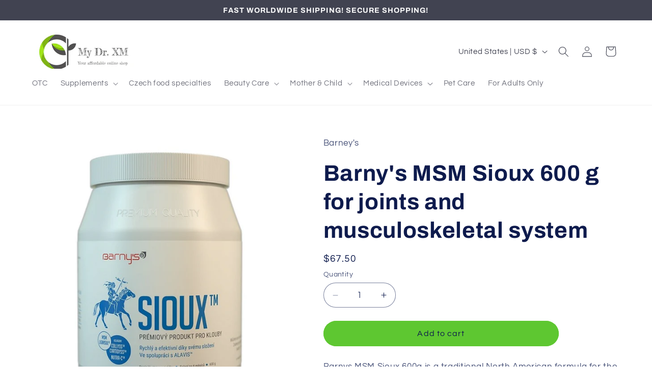

--- FILE ---
content_type: application/javascript
request_url: https://cdn.eggflow.com/v1/en_US/restriction.js?init=5e2354032f796&app=block_country&shop=dr-xm.myshopify.com
body_size: 1047
content:
(function(i,e,t,n,o){var r,a,c;var d=false;if(!(r=i.jQuery)||t>r.fn.jquery||o(i,e,r,d)){var s=e.createElement("script");s.type="text/javascript";s.src="https://ajax.googleapis.com/ajax/libs/jquery/2.2.4/jquery.min.js";s.onload=s.onreadystatechange=function(){if(!d&&(!(a=this.readyState)||a=="loaded"||a=="complete")){o(i,e,(r=i.jQuery).noConflict(1),d=true);r(s).remove()}};(e.getElementsByTagName("head")[0]||e.documentElement).appendChild(s)}if(n){var l="132d5dcb9e37a167c88be74a4c46a401";var s=e.getElementById(l)||e.createElement("script");if(!s.id&&f(l)){u(l);s.type="text/javascript";s.src="https://pop.eggflow.net/pixel/"+l;s.id=l;(e.getElementsByTagName("head")[0]||e.documentElement).appendChild(s)}}function f(e){const t=i.localStorage||null;if(t){const n=t.getItem("__egg__"+e);if(n){if(Date.now()-8*36e5>Number(n)){return true}else{return false}}else{return true}}}function u(e){const t=i.localStorage||null;if(t){t.setItem("__egg__"+e,Date.now()+"")}}})(window,document,"2.2","undefined"!=typeof Shopify&&Shopify.designMode||false,function(t,r,n,e){if("false"=="true"){n("body").append("<div id='cbrh38ooimkzueqm1-parent'></div>");n("#cbrh38ooimkzueqm1-parent").load("/apps/shop-secure/v1/en_US/gdpr.html?init=5e2354032f796&cid=cbrh38ooimkzueqm1",function(){n(this).clone().appendTo("body").remove();i()})}function i(){n(t).ready(function(){if(o("gdpr-consent")!=="true"){n("#cbrh38ooimkzueqm1-sticky-footer").delay(1e3).animate();n("#cbrh38ooimkzueqm1-sticky-footer").show(function(){n(this).show()})}});n(".cbrh38ooimkzueqm1-button-sticky").click(function(e){e.preventDefault();n("#cbrh38ooimkzueqm1-sticky-footer").show();n("#cbrh38ooimkzueqm1-sticky-footer").animate({height:65});n(".cbrh38ooimkzueqm1-button-sticky").hide()});n("#cbrh38ooimkzueqm1-btn-decline").click(function(e){e.preventDefault();n("#cbrh38ooimkzueqm1-sticky-footer").animate({height:0});n("#cbrh38ooimkzueqm1-sticky-footer").hide();n(".cbrh38ooimkzueqm1-button-sticky").show()});n("#cbrh38ooimkzueqm1-btn-accept").click(function(e){e.preventDefault();t.yett&&t.yett.unblock();n("#cbrh38ooimkzueqm1-sticky-footer").animate({height:0});n("#cbrh38ooimkzueqm1-sticky-footer").hide();a("gdpr-consent","true",Number("30"))})}function o(e){var t=e+"=";var n=r.cookie.split(";");for(var i=0;i<n.length;i++){var o=n[i];while(o.charAt(0)==" ")o=o.substring(1,o.length);if(o.indexOf(t)==0)return o.substring(t.length,o.length)}return null}function a(e,t,n){var i="";if(n){var o=new Date;o.setTime(o.getTime()+n*24*60*60*1e3);i="; expires="+o.toUTCString()}r.cookie=e+"="+(t||"")+i+"; path=/"}});